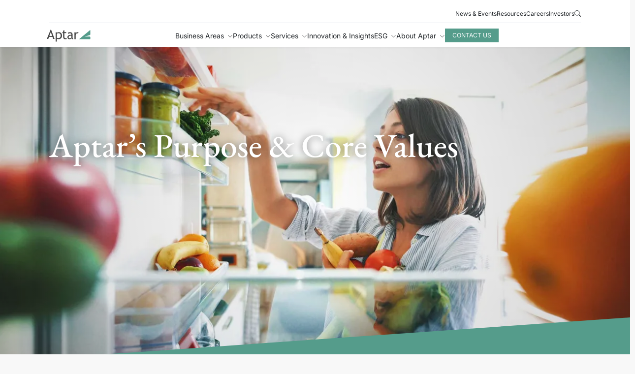

--- FILE ---
content_type: application/javascript; charset=utf-8
request_url: https://www.aptar.com/chunk-NSKUXU5C.js
body_size: 43
content:
import{a as r}from"./chunk-5ZD6WKBE.js";import{j as f}from"./chunk-NHNHWK6N.js";import{aa as c,fa as l,l as n}from"./chunk-U2FXEHGX.js";import{m as s}from"./chunk-GDUO7BYL.js";var w=(()=>{let t=class t{constructor(){this.algoliaConfig=l(f)}search(i,o,e=!0){let g=r(this.algoliaConfig.appId,this.algoliaConfig.searchKey),p=o.map(({indexName:h,hitsPerPage:u,page:I,filters:y})=>({indexName:h,query:i,hitsPerPage:u,page:I??0,filters:y,analytics:e,clickAnalytics:e})),m=g.search({requests:p});return n(m)}getFacets(i){return s(this,null,function*(){return yield r(this.algoliaConfig.appId,this.algoliaConfig.searchKey).getSettings({indexName:i})})}};t.\u0275fac=function(o){return new(o||t)},t.\u0275prov=c({token:t,factory:t.\u0275fac,providedIn:"root"});let a=t;return a})();export{w as a};
